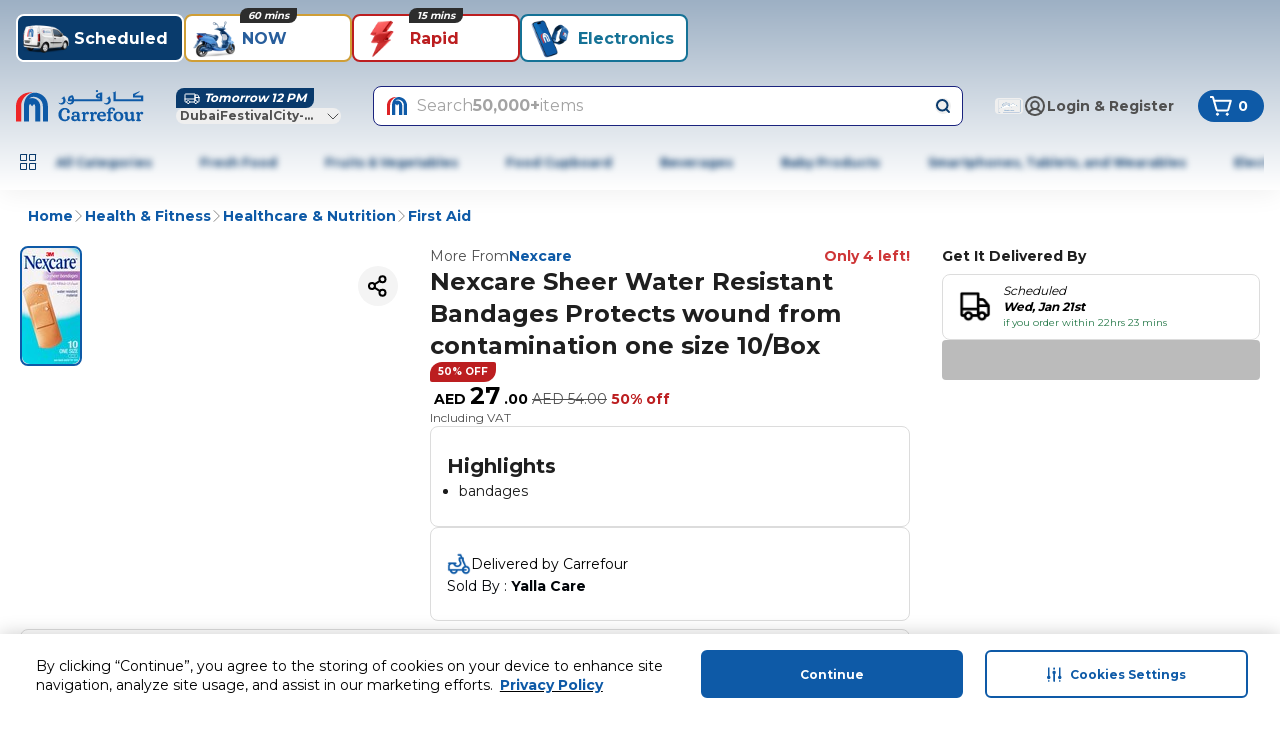

--- FILE ---
content_type: application/javascript
request_url: https://cdn.mafrservices.com/mafrp-web/_next/static/chunks/5482-e9bba5badefc04df.js
body_size: 5356
content:
"use strict";(self.webpackChunk_N_E=self.webpackChunk_N_E||[]).push([[5482],{73025:function(e,t,n){n.d(t,{i:function(){return q}});var r=n(27573),a=n(7653),i=n(69389),l=n(67095),o=n(25338);n(87659),n(19415),n(3458);let s=e=>{let{className:t,showOverlay:n=!0}=e;return(0,r.jsxs)(r.Fragment,{children:[n?(0,r.jsx)("div",{className:"absolute inset-0 bg-white opacity-50","data-testid":"progress-overlay"}):null,(0,r.jsx)("div",{className:(0,l.cn)("absolute bottom-0 inset-x-0 h-[3px] w-full overflow-hidden bg-c4blue-100",t),children:(0,r.jsx)("div",{className:"size-full animate-progress-linear bg-primary"})})]})};n(54154);var c=n(56651),d=n(23017),u=n(87274),m=n(17585),p=n(89191),v=n(60142),g=n(73411),y=n(15466),h=n(12794);let f=(e,t,n)=>({value:e.toString(),label:t?"".concat(e," ").concat(n):"".concat(e)}),x=(e,t,n,r,a)=>{let i=[],l=Math.min(t,50);for(let t=e;t<=l;t+=n){let e=f(parseFloat(t.toFixed(2)),r,a);i.push(e)}return i},b=e=>{let{increaseQuantityBy:t=1,isScalable:n=!1,kgLabel:r="kg",minQuantity:a=1,maxQuantity:i=10,quantity:l,onRemove:s,onAdd:c}=e,d=x(a,i,t,n,r),u=d.findIndex(e=>e.value===l.toString()),m=-1===u?0:u,p=0===m;return{isMaxQtySelected:m===d.length-1,quantityOptions:d,quantityDecrementIcon:p?o.XH:o.V_,selectedIndex:m,quantityDecrementHandler:()=>{if(p)null==s||s();else{let e=d[m-1].value;null==c||c({quantity:Number(e),actionType:g.eK.Decrement})}},quantityIncrementHandler:()=>{let e=d[m+1].value;null==c||c({quantity:Number(e),actionType:g.eK.Increment})}}},C=e=>{let{increaseQuantityBy:t,isQuantityWidgetLightTheme:n,isScalable:a,kgLabel:i,minQuantity:s,maxQuantity:c,quantity:u,onAdd:m,onRemove:p}=e,{isMaxQtySelected:v,quantityOptions:f,quantityDecrementIcon:x,selectedIndex:C,quantityDecrementHandler:I,quantityIncrementHandler:_}=b({minQuantity:s,maxQuantity:c,quantity:u,increaseQuantityBy:t,isScalable:a,kgLabel:i,onAdd:m,onRemove:p}),k=async e=>{await (null==m?void 0:m({quantity:parseFloat(e),actionType:g.eK.Select}))},{foregroundColor:w}=(0,d.aR)(n),j="";return void 0!==f[C]?j=f[C].value:console.log("[Product Card Quantity Picker] selectedIndex is out of range",{quantityOptions:f,selectedIndex:C,increaseQuantityBy:t,minQuantity:s,maxQuantity:c}),(0,r.jsxs)("div",{className:(0,l.cn)("absolute bottom-2xs right-2xs text-primary bg-secondary rounded-full",{"bg-secondary text-primary":n,"bg-primary text-white":!n}),children:[(0,r.jsx)(y.z,{className:(0,l.cn)("absolute left-0 top-0 z-10 size-xl rounded-full focus-visible:ring-2",{"focus-visible:ring-primary":n,"focus-visible:ring-white":!n}),onClick:I,type:"button",variant:"ghost",children:(0,r.jsx)(x,{color:w,size:"sm",variant:"strong"})}),(0,r.jsx)(h.Select,{className:(0,l.cn)("border-none bg-transparent px-[36px]",{"text-primary":n}),onValueChange:k,options:f,value:j,variant:"enhanced"}),(0,r.jsx)(y.z,{className:"absolute right-0 top-0 size-xl rounded-full focus-visible:ring-2 focus-visible:ring-primary",disabled:v,onClick:_,type:"button",variant:"ghost",children:(0,r.jsx)(o.pO,{color:w,size:"sm",variant:"strong"})})]})};var I=n(63024);let _=e=>{let{increaseQuantityBy:t,isQuantityWidgetLightTheme:n,isScalable:a=!1,quantity:i,minQuantity:l,maxQuantity:o,inCart:s,isLoading:c,kgLabel:d,onAdd:u,onRemove:m}=e,p=s&&a?"pill":"circle",v=async()=>{await (null==u?void 0:u({quantity:l||1,actionType:g.eK.Add}))};return s?(0,r.jsx)(C,{increaseQuantityBy:t,isQuantityWidgetLightTheme:n,isScalable:a,kgLabel:d,maxQuantity:o,minQuantity:l,onAdd:u,onRemove:m,quantity:i}):(0,r.jsxs)(r.Fragment,{children:[(0,r.jsx)(I.L,{className:"absolute bottom-2xs right-2xs",onClick:v,shape:p}),c?(0,r.jsx)("div",{className:"absolute bottom-2xs right-2xs size-xl animate-spin rounded-full border-md border-primary border-b-white border-l-white"}):null]})},k=e=>{let{isExpandableWidget:t,inCart:n,increaseQuantityBy:a,isHorizontal:i,isQuantityWidgetLightTheme:l,isLoading:o,isScalable:s,kgLabel:c,maxQuantity:d,minQuantity:u,onAdd:m,onRemove:p,quantity:g,variant:y}=e;return t?(0,r.jsx)(v.ExpandableQuantityWidget,{inCart:n,increaseQuantityBy:a,isHorizontal:i,isLoading:o,isScalable:s,kgLabel:c,maxQuantity:d,minQuantity:u,onAdd:m,onRemove:p,quantity:g,variant:y}):(0,r.jsx)(_,{inCart:n,increaseQuantityBy:a,isExpandableWidget:t,isLoading:o,isQuantityWidgetLightTheme:l,isScalable:s,kgLabel:c,maxQuantity:d,minQuantity:u,onAdd:m,onRemove:p,quantity:g})},w=(0,a.forwardRef)((e,t)=>{let{children:n,className:a,currency:i,fontColor:o,priceDecimalPlaces:v=2,hideAreaCBadges:g=!1,imageUrl:y,increaseQuantityBy:h,minQuantity:f,maxQuantity:x=0,name:b,originalPrice:C,quantity:I,weight:_,discountedPrice:w=0,inCart:j=!1,isExpandableWidget:N=!0,isQuantityWidgetLightTheme:q=!1,isLoading:E=!1,isScalable:T=!1,itemPerUnit:U,kgLabel:R="kg",productUrl:z="",promoBadges:P=[],maxReachedLabel:S="",maxToOrder:O,outOfStock:Q=!1,outOfStockLabel:V="Out of stock",orientation:L="vertical",variant:F="small",isFBC:H,onAdd:M,onRemove:D,shortText:A,shouldShowStockAlert:K=!1,shouldShowFBCTag:Z=!1,t:B,onClick:X,unitOfMeasure:G}=e,W="horizontal"===L,Y="small"===F,J=W&&Y;return(0,r.jsxs)("div",{className:(0,l.cn)((0,u.MA)({variant:F,orientation:L,className:a})),ref:t,children:[J?(0,r.jsx)(c.Z,{orientation:L,promoBadges:P,variant:F}):null,(0,r.jsxs)("div",{className:(0,l.cn)("relative",{"flex items-center":W,"items-start":J}),children:[(0,r.jsx)(p.W,{areBadgesRelativeToImage:!J,hasLimitReached:!!O&&I>=O,imageUrl:y,maxReachedLabel:S,onClick:X,orientation:L,outOfStock:Q,outOfStockLabel:V,productUrl:z,promoBadges:P,variant:F,children:!W&&!Q&&(0,r.jsx)(k,{inCart:j,increaseQuantityBy:h,isExpandableWidget:N,isHorizontal:!1,isLoading:E,isQuantityWidgetLightTheme:q,isScalable:T,kgLabel:R,maxQuantity:x,minQuantity:f,onAdd:M,onRemove:D,quantity:I,variant:F})}),W&&!Q?(0,r.jsx)(k,{inCart:j,increaseQuantityBy:h,isExpandableWidget:N,isHorizontal:!0,isLoading:E,isQuantityWidgetLightTheme:q,isScalable:T,kgLabel:R,maxQuantity:x,minQuantity:f,onAdd:M,onRemove:D,quantity:I}):null,(0,r.jsx)(m.m,{currency:i,discountedPrice:w,fontColor:o,hideAreaCBadges:g,isFBC:H,isScalable:T,itemPerUnit:U,kgLabel:R,maxQuantity:x,minQuantity:f,name:b,onClick:X,orientation:L,originalPrice:C,outOfStock:Q,priceDecimalPlaces:v,priceTextColor:(0,d.FN)(P,w,C),productUrl:z,shortText:A,shouldShowFBCTag:Z,shouldShowStockAlert:K,stockAlertThreshold:!!x&&x<=5,t:B,unitOfMeasure:G,variant:F,weight:_})]}),n,E&&W?(0,r.jsx)(s,{}):null]})});w.displayName="ProductCard";var j=n(83054),N=n(89651);let q=e=>{let t=(0,i.useTranslations)(),n=(0,j.v)(e=>e.appConfig.countryConfiguration.currencyDecimal),{productCardRef:a,...l}=(0,N.Z)({addCartItemCallbacks:e.addCartItemCallbacks,..."bundleId"in e?{bundleId:e.bundleId}:{},deleteCartItemCallbacks:e.deleteCartItemCallbacks,imageUrl:e.imageUrl,intent:e.intent,isSoldByWeight:e.isScalable||!1,isCartRequired:e.isCartRequired,offerId:e.offerId,originalQuantity:e.quantity,pis:e.pis,productId:e.productCode,productName:e.name,productIndex:e.productIndex,onClick:e.onClick,onViewHandler:e.onViewHandler,serviceProductCode:e.serviceProductCode||[],shopId:e.shopId,...e.analyticsProps?{analyticsProps:{previousQuantity:e.quantity,...e,...e.analyticsProps}}:{}});return(0,r.jsx)(w,{...e,...l,kgLabel:t("kg"),maxReachedLabel:t("maxReachedLabel"),outOfStockLabel:t("outOfStockLabel"),priceDecimalPlaces:n,ref:a,t:t,children:e.children})}},89651:function(e,t,n){n.d(t,{Z:function(){return y}});var r=n(7015),a=n(2406),i=n(54377),l=n(403),o=n(60434),s=n(7653),c=n(25259),d=n(67754),u=n(42624),m=n(9001);let p=()=>{let e=(0,d.usePathname)(),{sendEvent:t}=(0,m.z)(),{storeId:n}=(0,l.VO)(e),r=(0,l.DP)(e);return{addToCartEvent:function(e){let a=arguments.length>1&&void 0!==arguments[1]?arguments[1]:{},{isIncremented:i,screenName:o,value:s,...c}=(0,l.XS)(e),d=i?u.qo.AddToCart:u.qo.RemoveFromCart;t({event:d,event_action:d,event_category:u.OZ.EnhancedECommerce,event_label:"".concat(e.productCode,"_").concat(n)},{ecommerce:{items:[{...c}],value:s,currency:e.currency},screen_type:r,screen_name:o||r,component_type:(0,l.NV)(e.componentUid)||"not_applicable",...a})},removeFromCartEvent:function(e){let a=arguments.length>1&&void 0!==arguments[1]?arguments[1]:{},{screenName:i,value:o,...s}=(0,l.XS)(e);delete s.isIncremented;let c="is_substitution_available"in e?{is_substitution_available:e.is_substitution_available}:{};t({event:u.qo.RemoveFromCart,event_action:u.qo.RemoveFromCart,event_category:u.OZ.EnhancedECommerce,event_label:"".concat(e.productCode,"_").concat(n)},{ecommerce:{items:[{...s,is_sponsored:!!s.is_sponsored,...s.is_sponsored?{sponsored_campaign_info:s.sponsored_campaign_info,sponsored_ad_type:s.sponsored_ad_type}:{}}],currency:e.currency,value:o},screen_type:r,screen_name:i||r,component_type:(0,l.NV)(e.componentUid)||"not_applicable",...c,...a})},selectItemEvent:function(e){let a=arguments.length>1&&void 0!==arguments[1]?arguments[1]:{};if(!e.productUrl&&(!e.adtechCarouselId||!e.campaignId))return;let{screenName:i,value:o,isIncremented:s,...c}=(0,l.XS)(e);t({event:u.qo.SelectItem,event_action:u.qo.SelectItem,event_category:u.OZ.EnhancedECommerce,event_label:"".concat(e.productCode,"_").concat(n)},{ecommerce:{items:[{...c,is_sponsored:!!c.is_sponsored,...c.is_sponsored?{sponsored_campaign_info:c.sponsored_campaign_info,sponsored_ad_type:c.sponsored_ad_type}:{}}],currency:e.currency,value:o},screen_type:r,screen_name:i||r,component_type:(0,l.NV)(e.componentUid)||"not_applicable",...a})}}};var v=n(75457),g=e=>{let{analyticsProps:t,onViewHandler:n,onClick:r}=e,a=(0,s.useRef)(null),i=(0,s.useRef)(!1),{ref:l}=(0,c.YD)({threshold:.5,onChange:e=>{e&&(null==n||n(),(null==t?void 0:t.viewTrackingUrl)&&!i.current&&(i.current=!0,(0,v.pd)(t.viewTrackingUrl)))}}),{ref:o,inView:d}=(0,c.YD)({threshold:.01,triggerOnce:!1});(0,s.useEffect)(()=>{d&&(null==t?void 0:t.loadTrackPixelUrl)&&(0,v.pd)(t.loadTrackPixelUrl)},[d]),(0,s.useEffect)(()=>{a.current&&(l(a.current),o(a.current))},[l,o]),(0,s.useEffect)(()=>{let e=a.current;if(e&&(null==t?void 0:t.rightClickTrackingURL)){let n=()=>{(0,v.pd)(t.rightClickTrackingURL)};return e.addEventListener("contextmenu",n),()=>{e.removeEventListener("contextmenu",n)}}},[null==t?void 0:t.rightClickTrackingURL]);let{addToCartEvent:u,removeFromCartEvent:m,selectItemEvent:g}=p();return{productCardRef:a,onClick:e=>{null==r||r(e),t&&(g(t),t.clickTrackingUrl&&(0,v.pd)(t.clickTrackingUrl))},addToCartEvent:e=>{t&&(u({...t,previousQuantity:t.quantity,currentQuantity:e}),(0,v.pd)(t.clickTrackingUrl||[]),t.updateCartTrackingUrl&&(0,v.pd)(t.updateCartTrackingUrl,(0,v.z9)(t.increaseQuantityBy,t.minQuantity,t.quantity,e)))},removeFromCartEvent:()=>{t&&(m(t),(0,v.pd)(t.clickTrackingUrl||[]),t.updateCartTrackingUrl&&(0,v.pd)(t.updateCartTrackingUrl,(0,v.z9)(t.increaseQuantityBy,t.minQuantity,t.quantity)))}}},y=e=>{let{addCartItemCallbacks:t,deleteCartItemCallbacks:n,isCartRequired:s=!1,serviceProductCode:c,analyticsProps:d,productIndex:u,...m}=e,p=(0,i.lP)(s),v=(0,o.x)(),{addCartItem:y,deleteCartItem:h,entryIdsInProgress:f}=(0,r.P)(e=>({addCartItem:e.addCartItem,deleteCartItem:e.deleteCartItem,entryIdsInProgress:e.entryIdsInProgress})),x=(0,i.EE)(),{addToCartEvent:b,removeFromCartEvent:C,...I}=g({analyticsProps:d,onViewHandler:e.onViewHandler,onClick:e.onClick}),_=(e,t)=>{null==t||t(e);let{displayMessage:n}=v(e);(0,l.IV)({message:n})};return{onAdd:async e=>{let{quantity:n,serviceProductCode:r=[],preventAnalyticsTrigger:i=!1}=e,o=r.length>0?r:c;(0,l.aN)();try{var s;let e=await y({quantity:n,serviceProductCode:o,...m},p,{customerId:x},u);!(0,a.OR)()&&e.guid&&(0,a.HO)(e.guid),null==t||null===(s=t.onSuccess)||void 0===s||s.call(t,e),i||b(e.scaledQuantity||e.quantity)}catch(e){_(e,null==t?void 0:t.onError)}},onRemove:async()=>{(0,l.aN)();try{var t;let r=await h({deleteItems:[{productId:e.productId,offerId:e.offerId,pis:e.pis,...e.intent&&{intent:e.intent},...e.bundleId&&{bundleId:e.bundleId},originalQuantity:e.originalQuantity}]},p,{customerId:x},void 0!==u?[u]:void 0);C(),null==n||null===(t=n.onSuccess)||void 0===t||t.call(n,r)}catch(e){_(e,null==n?void 0:n.onError)}},isLoading:f.includes(e.productId+e.offerId+(e.bundleId?e.bundleId+e.productIndex:"")),...I}}},7015:function(e,t,n){n.d(t,{P:function(){return C}});var r=n(69342),a=n(42624),i=n(14591),l=n(2406),o=n(403),s=n(70139);let c=e=>(e.items||[]).reduce((e,t)=>({...e,...d(t.productId,t.quantity,t.offerId,t.serviceType)}),{}),d=(e,t,n,r)=>{let i=r||a.Eg.StandardNonFood;return{[(0,s.d)(e,n,i)]:{productId:e,quantity:t,offerId:n,serviceType:r}}},u=(e,t)=>{let n=new Set(t.map(e=>{let t=e.intent&&e.pis.includes(e.intent)?e.intent:e.pis[0];return(0,s.d)(e.productId,e.offerId,t)}));return Object.entries(e).reduce((e,t)=>{let[r,a]=t;return n.has(r)||(e[r]=a),e},{})},m=e=>e.replace("/v6/","/v5/"),p=e=>{let t=sessionStorage.getItem("preCartApiVersion");return t?e.replace("/v6/","/".concat(t,"/")):e},v=function(e){let t=arguments.length>1&&void 0!==arguments[1]&&arguments[1];return t?e:m(e)},g=async function(e,t){let n=arguments.length>2&&void 0!==arguments[2]?arguments[2]:{},r=(0,l.OR)(),s=(0,l.t4)(),c=(0,o.pn)(),d=!!sessionStorage.getItem("isStoreCloserEnabled");return(await i.M.request({method:a.K7.Post,url:t.isCartRequired?v(a.qs,d):p(a.qs),params:{...t.isCartRequired&&d&&{futureExpressConsent:s},...r&&{guid:r},...t},headers:{...c&&{addressId:c},...n},data:e},a.GM.Apigee)).data},y=async function(e,t){let n=arguments.length>2&&void 0!==arguments[2]?arguments[2]:{},r=(0,l.OR)(),s=(0,l.t4)(),c=(0,o.pn)(),d=!!sessionStorage.getItem("isStoreCloserEnabled");return(await i.M.request({method:a.K7.Delete,url:t.isCartRequired?v(a.p5,d):p(a.p5),params:{...t.isCartRequired&&d&&{futureExpressConsent:s},...r&&{guid:r},...t},headers:{...c&&{addressId:c},...n},data:e},a.GM.Apigee)).data},h=async e=>{try{let t=(0,l.OR)();return(await i.M.request({method:a.K7.Get,url:p(a.oN),params:{...t&&{guid:t},nsp:e,lm:!1,liteResponse:!0}})).data}catch(e){throw(0,o.H)(e,"Error fetching lite cart"),e}},f=async function(e,t,n){let r=arguments.length>3&&void 0!==arguments[3]?arguments[3]:{},a=arguments.length>4?arguments[4]:void 0,{bundleId:i,productId:l,offerId:o}=t,s=l+o+(i?i+a:"");e(e=>({...e,entryIdsInProgress:[s],isError:!1}));try{let a=await g(t,n,r);return e(e=>({...e,totalUnitCount:a.totalUnitCount,miniCart:{...e.miniCart,...d(l,a.scaledQuantity,o,a.intent)}})),a}catch(t){throw e(e=>({...e,isError:!0})),t}finally{e(e=>({...e,entryIdsInProgress:[]}))}},x=async function(e,t,n){let r=arguments.length>3&&void 0!==arguments[3]?arguments[3]:{},a=arguments.length>4?arguments[4]:void 0,i=t.deleteItems.map((e,t)=>{let{productId:n,offerId:r,bundleId:i}=e,l="";return i&&(l=a?a[t]:""),"".concat(n).concat(r).concat(i?i+l:"")});e(e=>({...e,entryIdsInProgress:i,isError:!1}));try{let a=await y(t,n,r);return e(e=>({...e,totalUnitCount:a.totalUnitCount,miniCart:u(e.miniCart,t.deleteItems)})),a}catch(t){throw e(e=>({...e,isError:!0})),t}finally{e(e=>({...e,entryIdsInProgress:[]}))}},b=async(e,t)=>{try{let n=await h(t);e(e=>({...e,miniCart:c(n),loading:!1,totalUnitCount:n.totalItems}))}catch(e){}finally{e(e=>({...e,loading:!1}))}},C=(0,r.M)(e=>({loading:!0,entryIdsInProgress:[],isError:!1,miniCart:{},totalUnitCount:0,addCartItem:function(t,n){let r=arguments.length>2&&void 0!==arguments[2]?arguments[2]:{},a=arguments.length>3?arguments[3]:void 0;return f(e,t,n,r,a)},deleteCartItem:function(t,n){let r=arguments.length>2&&void 0!==arguments[2]?arguments[2]:{},a=arguments.length>3?arguments[3]:void 0;return x(e,t,n,r,a)},fetchMiniCart:t=>b(e,t),setTotalUnitCount:t=>{e(e=>({...e,totalUnitCount:t}))},setMiniCart:t=>{e(e=>({...e,miniCart:t}))}}))},70139:function(e,t,n){n.d(t,{d:function(){return r}});let r=(e,t,n)=>"".concat(e).concat(t||"offer_carrefour_").concat(n)},97796:function(e,t,n){n.d(t,{m:function(){return u}});var r=n(27573),a=n(25338),i=n(67095),l=n(70047);let o=(0,l.j)("mx-xs flex animate-pulse flex-col",{variants:{orientation:{horizontal:"h-[123px] w-[446px] flex-row",vertical:""}}}),s=(0,l.j)("mb-md flex items-center justify-center rounded bg-gray-300",{variants:{variant:{small:"",large:"",listing:"w-full"},orientation:{horizontal:"",vertical:""}},compoundVariants:[{variant:"large",orientation:"vertical",className:"size-[160px]"},{variant:"small",orientation:"vertical",className:"size-[108px]"},{variant:"large",orientation:"horizontal",className:"size-[100px]"}]}),c=(0,l.j)("h-2.5 w-36 rounded-full bg-gray-200",{variants:{variant:{small:"",large:"",listing:"mb-xs w-[120px] rounded-full md:w-52"},orientation:{horizontal:"mb-xs w-52",vertical:"mb-md"}},compoundVariants:[{variant:"small",orientation:"vertical",className:"w-[108px]"}]}),d=(0,l.j)("h-2.5 rounded-full bg-gray-200",{variants:{orientation:{horizontal:"mb-xs",vertical:"mb-md"},variant:{small:"w-[70px]",large:"w-24",listing:"w-[100px] rounded-full"}}}),u=e=>{let{className:t,variant:n="large",orientation:l="vertical",hideProductWeight:u=!1,imageDimensions:m={height:40,width:40}}=e;return(0,r.jsxs)("div",{className:(0,i.cn)(o({orientation:l,className:t})),"data-testid":"product-card-skeleton",children:[(0,r.jsx)("div",{className:(0,i.cn)(s({variant:n,orientation:l})),children:(0,r.jsx)(a.Hs,{color:"gray-200",size:"custom",variant:"filled",...m})}),(0,r.jsxs)("div",{className:(0,i.cn)({"mx-xs":"horizontal"===l}),children:[(0,r.jsx)("div",{className:(0,i.cn)(c({variant:n,orientation:l}))}),(0,r.jsx)("div",{className:(0,i.cn)(d({variant:n,orientation:l}),{hidden:u})}),(0,r.jsx)("div",{className:(0,i.cn)("rounded-sm h-2.5 w-24 bg-gray-200",{hidden:"vertical"===l})})]})]})}}}]);

--- FILE ---
content_type: application/javascript
request_url: https://cdn.mafrservices.com/mafrp-web/_next/static/chunks/3282-fbed6509b6ef1f7b.js
body_size: 2621
content:
"use strict";(self.webpackChunk_N_E=self.webpackChunk_N_E||[]).push([[3282],{25767:function(e,r,t){t.d(r,{s:function(){return _}});var s=t(27573),l=t(7653),n=t(15466),a=t(46707),d=t(34874),o=t(42624),i=t(62763),u=t(67095),c=t(96269);let x={default:"blue",other:"main",unverified:"red-400"},f={unverified:"border-c4red-400",selected:"border-primary",default:"border-gray-100"},p=(e,r,t)=>{let s={unverified:t("addressJourney.status.unverified"),default:t("addressJourney.status.default")};return e&&e in s?s[e]:r?t("addressJourney.status.selected"):""},h=(e,r)=>r===c.Q7.UNVERIFIED.toString()?f.unverified:e&&r===c.Q7.OTHER.toString()?f.selected:f.default,g=(e,r,t)=>{var s;let{label:l,value:n}=e,a=null===(s=e.status)||void 0===s?void 0:s.toLowerCase(),d=x[a],o=p(a,n===r,t);return{label:l,value:n,status:a,badgeColor:d,badgeTitle:o}},v=e=>{let{children:r,selectedValue:t,status:l="other",value:n,onSelect:a,closeDrawer:d}=e,o=h(t===n,l);return(0,s.jsx)("label",{className:(0,u.cn)("relative w-full border border-solid p-sm rounded-xl cursor-pointer bg-white",o),htmlFor:n,onChange:()=>{l!==c.Q7.UNVERIFIED.toString()&&(a(n),null==d||d(!1))},children:r})};var m=t(79879),y=t(14462),j=t(25338);let b=e=>{let{badgeTitle:r,badgeColor:t}=e;return r?(0,s.jsx)(m.C,{className:"absolute bottom-0 right-0 rounded-bl-none rounded-br-[10px] rounded-tl-[10px] rounded-tr-none",color:t,mode:"dark",size:"xs",children:r}):null},N=e=>{let{status:r,t}=e;return r&&r===c.Q7.UNVERIFIED?(0,s.jsxs)("div",{className:"flex items-center justify-between gap-xs",children:[(0,s.jsx)(j.or,{className:"size-[18px] shrink-0",color:"red-400",variant:"thick"}),(0,s.jsx)(y.Z,{className:"text-red-400",children:t("addressJourney.unverifiedAddressMessage")})]}):null},w=e=>{let{label:r,onUpdateUnverifiedAddress:t,status:l,value:a}=e;return l===c.Q7.UNVERIFIED?(0,s.jsxs)("div",{className:"relative flex items-center justify-between gap-md",children:[r,(0,s.jsx)(n.z,{className:"border-none",color:"primary",onClick:()=>{null==t||t(a)},shape:"pill",size:"2xs",variant:"ghost",children:(0,s.jsx)(j.Wz,{})})]}):r},C=e=>{let{options:r,selectedValue:t,closeDrawer:l,onSelect:n,onUpdateUnverifiedAddress:a,t:d}=e;return(0,s.jsx)("div",{className:"flex w-full flex-col gap-md md:h-full",children:r.map(e=>{let{label:r,value:o,status:u,badgeColor:c,badgeTitle:x}=g(e,t,d),f=(0,s.jsx)(w,{label:r,onUpdateUnverifiedAddress:a,status:u,value:o});return(0,s.jsxs)("div",{className:"flex flex-col gap-xs",children:[(0,s.jsxs)(v,{closeDrawer:l,onSelect:n,selectedValue:t,status:u,value:o,children:[(0,s.jsx)(i.Y,{isChecked:t===o,label:f,labelClassname:"w-full",onValueChange:n,value:o}),(0,s.jsx)(b,{badgeColor:c,badgeTitle:x})]}),(0,s.jsx)(N,{status:u,t:d})]},o)})})};var S=t(76704),E=t(11213),k=t(1632),z=t(54020),F=t(88374),I=t(37649),A=t(91193);let J=e=>{let{addresses:r,configStore:t,currentAddress:i,open:u,onOpenChange:x,onUpdateUnverifiedAddress:f,storeId:p,t:h,showMap:g,toggleMap:v}=e,{sendEvent:m}=(0,d.z$)(),[y,j]=(0,l.useState)(i);(0,l.useEffect)(()=>{j(i)},[i]);let b=(0,A.l)((0,E.NP)(r,y)),N=(0,s.jsx)(n.z,{className:"w-full",onClick:()=>{x(!1),v(!g)},size:"lg",variant:"secondary",children:h("addressJourney.addNewDeliveryAddress")});return(0,s.jsxs)(s.Fragment,{children:[(0,s.jsx)(a.y,{className:"max-h-screen md:h-full md:w-[480px]",footer:N,hideScrollBar:!0,id:"delivery-location-sheet",isTitleBorder:!1,onOpenChange:x,open:u,subtitle:h("addressJourney.savedAddresses",{totalAddresses:b.length}),title:h("addressJourney.chooseDeliveryLocation"),children:(0,s.jsx)(C,{closeDrawer:x,onSelect:e=>{let t=b.find(r=>r.value===e),s=r.find(r=>r.id===e);j(e),m({event:o.qo.Custom,event_action:o.nZ.AddressJourney,event_category:o.OZ.UserEngagement,event_label:F.o.SavedAddressSelected},(0,k.s)(F.U.MyAddresses)),t&&t.status.toLowerCase()!==c.Q7.UNVERIFIED.toString()&&((0,z.g4)(e),(0,z.d8)(I.Vr,""),(0,z.rd)(null==s?void 0:s.latitude,null==s?void 0:s.longitude),window.location.reload())},onUpdateUnverifiedAddress:f,options:b,selectedValue:y,t:h})}),(0,s.jsx)(S.M,{configStore:t,open:g,setShowMap:v,storeId:p,t:h})]})};var U=t(42264),D=t(55698);let V=e=>{let{addresses:r,configStore:t,currentAddress:n,defaultLatitude:a,defaultLongitude:d,isUserLoggedIn:o,showAddressJourney:i,storeId:u,t:c}=e,[x,f]=(0,l.useState)(),[p,h]=(0,l.useState)(x),[g,v]=(0,l.useState)(!1),[m,y]=(0,l.useState)(!1),[j,b]=(0,l.useState)(!1),[N,w]=(0,l.useState)(!1),[C,E]=(0,l.useState)(!1),[k,z]=(0,l.useState)(),F=()=>{r.length>0?b(!0):y(!0)},I=()=>{o?F():y(!0)};(0,l.useEffect)(()=>{i&&I()},[i]);let A=(0,U.m0)((null==k?void 0:k.coordinates)?{lat:k.coordinates.lat||0,lng:k.coordinates.lng||0}:{lat:a,lng:d});return(0,s.jsxs)(s.Fragment,{children:[(0,s.jsx)(S.M,{address:p,configStore:t,coordinate:A,editInfo:k,id:null==k?void 0:k.id,open:m,selected:C,setShowMap:y,storeId:u,t:c,typing:N}),j?(0,s.jsx)(J,{addresses:r,configStore:t,currentAddress:n,onOpenChange:b,onUpdateUnverifiedAddress:e=>{let s=r.find(r=>r.id===e);s&&(f({...s,defaultCountryCode:t.defaultCountryCode}),z({id:e,coordinates:{lat:s.latitude,lng:s.longitude}}),b(!1),v(!0))},open:j,showMap:m,storeId:u,t:c,toggleMap:y}):null,x?(0,s.jsx)(D.k,{address:x,coordinates:A,editInfo:k,handleMapAddress:e=>{h(e)},openForm:g,setIsSelected:E,setIsTyping:w,setShowMap:y,storeId:u,t:c,toggleForm:v}):null]})};var M=t(54377),R=t(41665);let _=e=>{let{showAddressJourney:r,setShowAddressJourney:t,storeId:l}=e,n=(0,M.qI)();return(0,R.J)(r,t),(0,s.jsx)(V,{showAddressJourney:r,storeId:l,...n})}},61210:function(e,r,t){t.d(r,{r:function(){return n}});var s=t(27573),l=t(87659);let n=e=>{let{prefetch:r=!1,children:t,href:n,...a}=e;return n?(0,s.jsx)(l.default,{href:n,prefetch:r,...a,children:t}):null}},62763:function(e,r,t){t.d(r,{Y:function(){return u}});var s=t(27573),l=t(7653),n=t(67095),a=t(46216);let d=e=>{let{disabled:r=!1,isChecked:t,value:l,onValueChange:d,name:o,isLoading:i=!1}=e;return(0,s.jsxs)("div",{className:(0,n.cn)("flex relative rounded-full p-2xs",{"hover:bg-gray-50 cursor-pointer":!r}),children:[i?(0,s.jsxs)(s.Fragment,{children:[(0,s.jsx)("div",{className:"absolute -z-10 size-[20px] animate-ripple rounded-full bg-primary"}),(0,s.jsx)(a.Overlay,{})]}):null,(0,s.jsx)("input",{checked:t,className:(0,n.cn)("peer appearance-none rounded-full border-gray-300 border-2 size-[20px] relative",{"border-primary":t,"border-gray-300 opacity-40 cursor-not-allowed":r,"cursor-pointer":!r}),disabled:r,id:l,name:o,onChange:()=>{d(l)},type:"radio",value:l}),(0,s.jsx)("div",{className:(0,n.cn)("size-sm rounded-full pointer-events-none absolute left-1/2 top-1/2 -translate-y-1/2 opacity-0 transition-opacity peer-checked:opacity-100 ltr:-translate-x-1/2 rtl:translate-x-1/2",r&&t?"bg-gray-300 opacity-40":"bg-primary")})]})};var o=t(14462);let i=e=>{let{label:r,disabled:t,labelClassname:l,labelVariant:a,labelWeight:d}=e;return(0,s.jsx)(o.Z,{className:(0,n.cn)({"opacity-40":t},l),variant:a,weight:d,children:r})},u=(0,l.forwardRef)(function(e,r){let{className:t,disabled:l=!1,isChecked:a,label:o,value:u,alignLabel:c="right",labelVariant:x,labelWeight:f,labelClassname:p,name:h,isLoading:g=!1,onValueChange:v}=e,m=(0,s.jsx)(i,{label:o,labelClassname:p,labelVariant:x,labelWeight:f});return(0,s.jsxs)("label",{className:(0,n.cn)("flex items-center gap-xs cursor-pointer",t),htmlFor:u,ref:r,children:["left"===c&&m,(0,s.jsx)(d,{disabled:l,isChecked:a,isLoading:g,name:h,onValueChange:v,value:u}),"right"===c&&m]})})}}]);